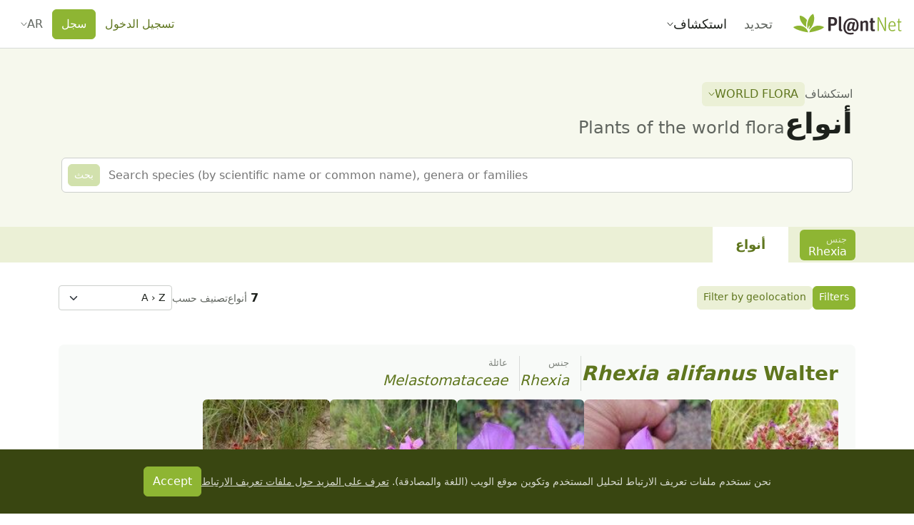

--- FILE ---
content_type: text/css; charset=utf-8
request_url: https://identify.plantnet.org/_nuxt/PageLayout.erEmcJOs.css
body_size: 233
content:
.admin-banner-body a{--bs-link-color-rgb:#fff;text-decoration:underline}.admin-banner-body dl{margin:0}.admin-banner-body dl dt{display:inline-block;font-weight:700}.admin-banner-body dl dd{display:inline-block;margin:0}[dir=ltr] .admin-banner-body dl dt+dd{margin-left:var(--s-2)}[dir=rtl] .admin-banner-body dl dt+dd{margin-right:var(--s-2)}.page-layout-header{background-color:var(--brand-background-subtle);padding:var(--s0) 0}@media (min-width:768px){.page-layout-header{padding:var(--s3) 0}}.page-layout-admin-banner{background-color:var(--danger-solid)}.page-layout-admin-banner .layout-box{--box-padding:var(--s-1) 0!important}.page-layout-admin-banner-inner,.page-layout-content,.page-layout-header-inner{margin:0 auto;max-width:var(--width-max);padding:0 var(--s0)}.page-layout-content{margin-top:var(--s1);width:100%}.page-layout-content,.page-layout-content--fullscreen{padding-bottom:var(--s5);position:relative}.page-layout[data-no-bottom-padding=true] .page-layout-content,.page-layout[data-no-bottom-padding=true] .page-layout-content--fullscreen{padding-bottom:0}.page-layout[data-size=sm] .page-layout-admin-banner-inner,.page-layout[data-size=sm] .page-layout-content,.page-layout[data-size=sm] .page-layout-header-inner{max-width:var(--width-max-sm)}.page-layout[data-size=xsm] .page-layout-admin-banner-inner,.page-layout[data-size=xsm] .page-layout-content,.page-layout[data-size=xsm] .page-layout-header-inner{max-width:var(--width-max-xsm)}


--- FILE ---
content_type: text/javascript; charset=utf-8
request_url: https://identify.plantnet.org/_nuxt/BeBE6IxK.js
body_size: 504
content:
import{_ as p}from"./-GShpuEU.js";import{ao as m,A as s,C as y,d as i,o as d,j as h,f as k,e as n,S as v,q as r,b as C,H as $}from"./XcKVyxwn.js";const S=["data-layout","data-clickable","data-no-padding","data-variant","data-highlighted"],w={__name:"PnCardLayout",props:{noPadding:{type:Boolean,default:!1},highlighted:{type:Boolean,default:!1},layout:{type:String,default:"default",validator:a=>["default","column","none"].includes(a)},variant:{type:String,default:"secondary",validator:a=>["secondary","primary","danger","success"].includes(a)}},setup(a){const c=m(),t=s(null),l=s(!1),u=e=>{t.value=e},f=e=>{t.value&&t.value.$el!==e.target&&!t.value.$el.contains(e.target)&&document.getSelection().isCollapsed&&(e.metaKey?window.open(t.value.$el.href,"_blank"):t.value.$el.click())};return y(()=>{l.value=!0}),(e,o)=>{const g=p;return d(),i("article",{class:"pn-card-layout","data-layout":a.layout,"data-clickable":n(t)&&n(l),"data-no-padding":a.noPadding,"data-variant":a.variant,"data-highlighted":a.highlighted,role:"presentation",onClick:f},[n(c).corner?(d(),i("div",{key:0,class:"pn-card-layout-corner",onClick:o[0]||(o[0]=v(()=>{},["stop"]))},[r(e.$slots,"corner")])):h("",!0),k(g,{skip:a.layout==="none",tag:n($),space:"var(--s-1)"},{default:C(()=>[r(e.$slots,"default",{linkRefFn:u})]),_:3},8,["skip","tag"])],8,S)}}};export{w as _};


--- FILE ---
content_type: text/javascript; charset=utf-8
request_url: https://identify.plantnet.org/_nuxt/CSd4AISG.js
body_size: 568
content:
import{ao as c,d as a,o as t,g as o,j as r,e as i,q as n,s as d}from"./XcKVyxwn.js";const u=["data-clickable","data-active"],m=["src","alt"],f={key:0,class:"pn-crop-img-corner"},y={__name:"CropImg",props:{src:{type:String,required:!0},alt:{type:String,default:""},size:{type:Number,default:80},active:{type:Boolean,default:!1},clickable:{type:Boolean,default:!1}},setup(e){const s=c();return(l,g)=>(t(),a("div",{class:"pn-crop-img",style:d({width:`${e.size}px`}),"data-clickable":e.clickable,"data-active":e.active},[o("img",{src:e.src,alt:e.alt,class:"img-fluid",loading:"lazy"},null,8,m),i(s).corner?(t(),a("div",f,[n(l.$slots,"corner")])):r("",!0)],12,u))}};export{y as _};
